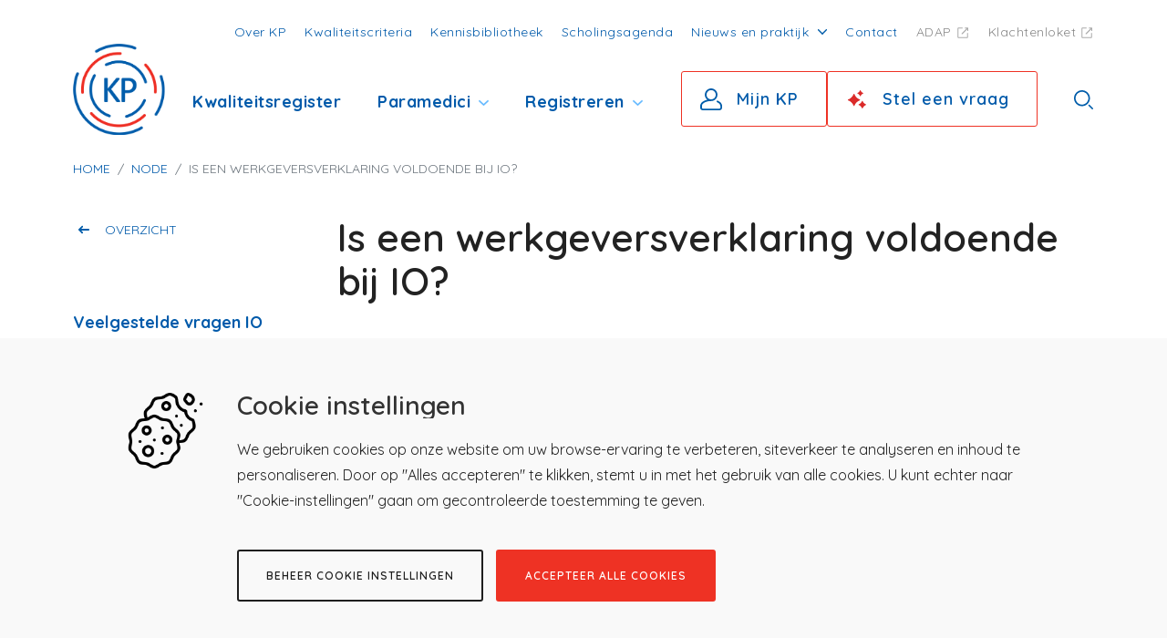

--- FILE ---
content_type: text/html; charset=UTF-8
request_url: https://www.kwaliteitsregisterparamedici.nl/node/279
body_size: 55608
content:
<!DOCTYPE html>
<html lang="nl" dir="ltr" prefix="content: http://purl.org/rss/1.0/modules/content/  dc: http://purl.org/dc/terms/  foaf: http://xmlns.com/foaf/0.1/  og: http://ogp.me/ns#  rdfs: http://www.w3.org/2000/01/rdf-schema#  schema: http://schema.org/  sioc: http://rdfs.org/sioc/ns#  sioct: http://rdfs.org/sioc/types#  skos: http://www.w3.org/2004/02/skos/core#  xsd: http://www.w3.org/2001/XMLSchema# " class="page--node">
  <head>
    <meta charset="utf-8" />
<script>
    window.dataLayer = window.dataLayer || [];
    function gtag(){dataLayer.push(arguments);}
    
    if(localStorage.getItem('consentMode') === null){
        gtag('consent', 'default', {
            'ad_storage': 'denied',
            'analytics_storage': 'denied',
            'personalization_storage': 'denied',
            'functionality_storage': 'denied',
            'security_storage': 'denied',
            'ad_user_data': 'denied',
            'ad_personalization': 'denied'
        });
    } else {
        gtag('consent', 'default', JSON.parse(localStorage.getItem('consentMode')));
    }</script>
<meta name="description" content="Soms maken ziekenhuizen een verklaring waaruit blijkt dat een MBB&#039;er op bepaalde data aan IO heeft deelgenomen. Op deze werkgeversverklaring staat dan de IO-punten. Voor ziekenhuizen die niet met instellingsaccreditatie werken is dat onvoldoende. Onvoldoende omdat KP dan bij een herregistratie geen inzicht heeft gekregen welke verbetermethodieken tijdens de IO-bijeenkomst zijn gebruikt, wat de duur van de overleggen was en of er sprake is geweest van deskundigheidsbevordering." />
<link rel="canonical" href="https://www.kwaliteitsregisterparamedici.nl/node/279" />
<meta property="og:image" content="https://www.kwaliteitsregisterparamedici.nl/sites/default/files/2022-04/211221%C2%A9KwaliteitsregisterParamedici4386.jpg" />
<meta property="og:image:url" content="https://www.kwaliteitsregisterparamedici.nl/sites/default/files/2022-04/211221%C2%A9KwaliteitsregisterParamedici4386.jpg" />
<meta property="og:image:secure_url" content="https://www.kwaliteitsregisterparamedici.nl/sites/default/files/2022-04/211221%C2%A9KwaliteitsregisterParamedici4386.jpg" />
<meta name="Generator" content="Drupal 9 (https://www.drupal.org)" />
<meta name="MobileOptimized" content="width" />
<meta name="HandheldFriendly" content="true" />
<meta name="viewport" content="width=device-width, initial-scale=1.0" />
<script type="application/ld+json">{
          "@context": "https://schema.org",
          "@type": "BreadcrumbList",
          "itemListElement": [{
            "@type": "ListItem",
            "position": "1",
            "name": "Home",
            "item": "https://www.kwaliteitsregisterparamedici.nl/"
          },{
            "@type": "ListItem",
            "position": "2",
            "name": "Node",
            "item": "https://www.kwaliteitsregisterparamedici.nl/node"
          }]}</script>
<link rel="icon" href="/themes/kwaliteitsregister/favicon.ico" type="image/vnd.microsoft.icon" />

    <title>Is een werkgeversverklaring voldoende bij IO? | Kwaliteitsregister Paramedici</title>
    <link rel="stylesheet" media="all" href="/sites/default/files/css/css_F175TQWDFWe9hB_UHM883WxZEUG4zmF7aNue8GumwvU.css" />
<link rel="stylesheet" media="all" href="/sites/default/files/css/css_DizzIq5EvSy6KXaIiFEY4jRuCNarnMx7Iqxi2p3RBY8.css" />

    
  </head>
  <body class="path-node page-node-type-knowledge-article">
        <a href="#main-content" class="visually-hidden focusable skip-link">
      Overslaan en naar de inhoud gaan
    </a>
    <noscript><iframe src="https://www.googletagmanager.com/ns.html?id=GTM-TP38J85"
                  height="0" width="0" style="display:none;visibility:hidden"></iframe></noscript>

      <div class="dialog-off-canvas-main-canvas" data-off-canvas-main-canvas>
    <div class="layout-container">
	<header class="main" role="banner">
		<div class="container">
			<div class="top-nav">
				  <div class="region region-top-nav">
    <nav role="navigation" aria-labelledby="block-topmenu-menu" id="block-topmenu">
            
  <h3 class="block__title visually-hidden" id="block-topmenu-menu">Top menu</h3>
  

        
        <ul class="menu">
                  <li class="menu-item">
        <a href="/over-kp" data-drupal-link-system-path="node/428">Over KP</a>
              </li>
                <li class="menu-item">
        <a href="/kwaliteitscriteria" data-drupal-link-system-path="kwaliteitscriteria">Kwaliteitscriteria</a>
              </li>
                <li class="menu-item">
        <a href="/kennisbibliotheek" data-drupal-link-system-path="node/12">Kennisbibliotheek</a>
              </li>
                <li class="menu-item">
        <a href="/scholingsagenda/427/schooling" data-drupal-link-system-path="scholingsagenda/427/schooling">Scholingsagenda</a>
              </li>
                <li class="menu-item menu-item--expanded">
        <a href="" class="toggle-news-submenu">Nieuws en praktijk</a>
                            <ul class="menu">
                    <li class="menu-item">
        <a href="/nieuws" data-drupal-link-system-path="node/90">Nieuws</a>
              </li>
                <li class="menu-item">
        <a href="/verhalen" data-drupal-link-system-path="verhalen">Verhalen uit &#039;t vak</a>
              </li>
      </ul>
    
              </li>
                <li class="menu-item">
        <a href="/contact-0" data-drupal-link-system-path="node/131">Contact</a>
              </li>
                <li class="menu-item">
        <a href="http://adap.nl/" class="external-link" target="_blank">ADAP</a>
              </li>
                <li class="menu-item">
        <a href="http://klachtenloketparamedici.nl/" class="external-link" target="_blank">Klachtenloket</a>
              </li>
      </ul>
    


  </nav>

  </div>

			</div>
			<div class="main-nav">
				<div class="col-branding ">
					  <div class="region region-nav-branding">
    <div id="block-brandingvandewebsite" class="block block--system block--system-branding-block">
  
    
        <a class="logo" href="/" rel="home">
      <img src="/themes/kwaliteitsregister/logo.svg" alt="Home" />
    </a>
      
</div>

  </div>

				</div>
				<div class="col-menu">
					  <div class="region region-nav-main">
    <nav role="navigation" aria-labelledby="block-kwaliteitsregister-main-menu-menu" id="block-kwaliteitsregister-main-menu">
            
  <h3 class="block__title visually-hidden" id="block-kwaliteitsregister-main-menu-menu">Hoofdnavigatie</h3>
  

        
        <ul class="menu">
                  <li class="menu-item">
        <a href="/kwaliteitsregister" data-drupal-link-system-path="kwaliteitsregister">Kwaliteitsregister</a>
              </li>
                <li class="menu-item">
        <a href="" class="toggle-submenu">Paramedici</a>
              </li>
                <li class="menu-item">
        <a href="/kwaliteitsregistratie-voor-paramedici" class="toggle-submenu" data-drupal-link-system-path="node/51">Registreren</a>
              </li>
      </ul>
    


  </nav>

  </div>

				</div>
				<div class="col--additional">
					
					<div class="header-button">
													<style>
  div.flex {
    display: flex;
  }
  div.justify-between {
    justify-content: space-between;
  }
  div.items-center {
    align-items: center;
  }
  div.gap-6 {
    gap: 24px;
  }

  .header-btn.mt-0 {
    margin-top: 0 !important;
  }
  span#desktop,
  span#mobile {
    border: 1px solid #ee3224;
    background-image: url("[data-uri]") !important;
  }

  div#eloquent-trigger span#mobile {
    display: none;
  }

  @media (max-width: 768px) {
    div#eloquent-trigger span#desktop {
      display: none;
    }
    div#eloquent-trigger span#mobile {
      border: none;
      display: block;
    }
  }
</style>
<script
  src="https://eloquent.chat/api/snippet?domain-identifier=SLsKuaJDRc4aqmkH"
  defer
></script>
<div class="flex justify-between items-center gap-6">
  <div class="header-button">
    <a href="https://www.kwaliteitsregisterparamedici.nl/mijn-kp/login" class="button header-btn mt-0">Mijn KP</a>
      </div>

  <div id="eloquent-trigger" class="eloquent-trigger header-button">
    <span id="desktop" class="button header-btn mt-0">Stel een vraag</span>
    <span id="mobile" class="button header-btn mt-0">Vraag AI</span>
  </div>
  <div class="hamburger hamburger--squeeze">
    <div class="hamburger-box">
      <div class="hamburger-inner"></div>
    </div>
  </div>
  <a href="/node/12" class="button search-btn"></a>
</div>

													</div>

						<div class="search"></div>
					</div>
				</div>
			</div>
																<div class="submenu-wrapper submenu-item paramedici" data-name="paramedici">
						<div class="container">
							<div class="mobile-go-back">Terug</div>
							<div class="row">
								<div class="col-md-3"></div>
								<div class="col-md-2">
									  <div class="region region-submenu">
    <nav role="navigation" aria-labelledby="block-paramedici-menu" id="block-paramedici">
            
  <h3 class="block__title visually-hidden" id="block-paramedici-menu">Paramedici</h3>
  

        

  <ul data-region="submenu" class="menu menu-level-0">
      
    <li class="menu-item">
      <a href="/beroep/dietist" data-drupal-link-system-path="node/18">Diëtist</a>
                    
  
  <div class="menu_link_content menu-link-contentparamedici view-mode-default menu-dropdown menu-dropdown-0 menu-type-default">
              
            <div class="field field--field-image field--type-entity-reference field--entity-menu-link-content field--label-hidden field__item"><article class="media media--type-image media--view-mode-default">
  
      
  <div class="field field--field-media-image field--type-image field--entity-media field--label-visually_hidden">
    <div class="field__label visually-hidden">Image</div>
              <div class="field__item">  <img loading="lazy" src="/sites/default/files/styles/large/public/2022-03/211206%C2%A9KwaliteitsregisterParamedici2420_uitsnede_1.jpg?itok=mkQqRjb8" width="480" height="252" alt="KP_dietist_aanwijzen_scherm" typeof="foaf:Image" />


</div>
          </div>

  </article>
</div>
      
      </div>



          </li>
      
    <li class="menu-item">
      <a href="/beroep/ergotherapeut" data-drupal-link-system-path="node/375">Ergotherapeut</a>
                    
  
  <div class="menu_link_content menu-link-contentparamedici view-mode-default menu-dropdown menu-dropdown-0 menu-type-default">
              
            <div class="field field--field-image field--type-entity-reference field--entity-menu-link-content field--label-hidden field__item"><article class="media media--type-image media--view-mode-default">
  
      
  <div class="field field--field-media-image field--type-image field--entity-media field--label-visually_hidden">
    <div class="field__label visually-hidden">Image</div>
              <div class="field__item">  <img loading="lazy" src="/sites/default/files/styles/large/public/2022-03/211208%C2%A9KwaliteitsregisterParamedici2714_uitsnede_1.jpg?itok=2GyR0wIw" width="480" height="271" alt="KP_ergotherapeut small" typeof="foaf:Image" />


</div>
          </div>

  </article>
</div>
      
      </div>



          </li>
      
    <li class="menu-item">
      <a href="/beroep/huidtherapeut" data-drupal-link-system-path="node/22">Huidtherapeut</a>
                    
  
  <div class="menu_link_content menu-link-contentparamedici view-mode-default menu-dropdown menu-dropdown-0 menu-type-default">
              
            <div class="field field--field-image field--type-entity-reference field--entity-menu-link-content field--label-hidden field__item"><article class="media media--type-image media--view-mode-default">
  
      
  <div class="field field--field-media-image field--type-image field--entity-media field--label-visually_hidden">
    <div class="field__label visually-hidden">Image</div>
              <div class="field__item">  <img loading="lazy" src="/sites/default/files/styles/large/public/2022-03/211213%C2%A9KwaliteitsregisterParamedici3118.jpg?itok=Dwy5tAw0" width="480" height="320" alt="huidtherapeut" typeof="foaf:Image" />


</div>
          </div>

  </article>
</div>
      
      </div>



          </li>
      
    <li class="menu-item">
      <a href="/beroep/logopedist" data-drupal-link-system-path="node/24">Logopedist</a>
                    
  
  <div class="menu_link_content menu-link-contentparamedici view-mode-default menu-dropdown menu-dropdown-0 menu-type-default">
              
            <div class="field field--field-image field--type-entity-reference field--entity-menu-link-content field--label-hidden field__item"><article class="media media--type-image media--view-mode-default">
  
      
  <div class="field field--field-media-image field--type-image field--entity-media field--label-visually_hidden">
    <div class="field__label visually-hidden">Image</div>
              <div class="field__item">  <img loading="lazy" src="/sites/default/files/styles/large/public/2022-03/211220%C2%A9KwaliteitsregisterParamedici4006.jpg?itok=8zZR2ZIN" width="480" height="320" alt="logopedist foto" typeof="foaf:Image" />


</div>
          </div>

  </article>
</div>
      
      </div>



          </li>
      
    <li class="menu-item">
      <a href="/beroep/mbber" data-drupal-link-system-path="node/27">MBB&#039;er</a>
                    
  
  <div class="menu_link_content menu-link-contentparamedici view-mode-default menu-dropdown menu-dropdown-0 menu-type-default">
              
            <div class="field field--field-image field--type-entity-reference field--entity-menu-link-content field--label-hidden field__item"><article class="media media--type-image media--view-mode-default">
  
      
  <div class="field field--field-media-image field--type-image field--entity-media field--label-visually_hidden">
    <div class="field__label visually-hidden">Image</div>
              <div class="field__item">  <img loading="lazy" src="/sites/default/files/styles/large/public/2022-03/211218%C2%A9KwaliteitsregisterParamedici3673_0.jpg?itok=W5ydpYHD" width="480" height="320" alt="KP_MBB_scan" typeof="foaf:Image" />


</div>
          </div>

  </article>
</div>
      
      </div>



          </li>
      
    <li class="menu-item">
      <a href="/beroep/oefentherapeut" data-drupal-link-system-path="node/30">Oefentherapeut</a>
                    
  
  <div class="menu_link_content menu-link-contentparamedici view-mode-default menu-dropdown menu-dropdown-0 menu-type-default">
              
            <div class="field field--field-image field--type-entity-reference field--entity-menu-link-content field--label-hidden field__item"><article class="media media--type-image media--view-mode-default">
  
      
  <div class="field field--field-media-image field--type-image field--entity-media field--label-visually_hidden">
    <div class="field__label visually-hidden">Image</div>
              <div class="field__item">  <img loading="lazy" src="/sites/default/files/styles/large/public/2022-03/220106%C2%A9KwaliteitsregisterParamedici5464%20uitsnede2_1.jpg?itok=B9OyTBXy" width="480" height="248" alt="KP_oefentherapeut_spiegel" typeof="foaf:Image" />


</div>
          </div>

  </article>
</div>
      
      </div>



          </li>
      
    <li class="menu-item">
      <a href="/beroep/optometrist" data-drupal-link-system-path="node/32">Optometrist</a>
                    
  
  <div class="menu_link_content menu-link-contentparamedici view-mode-default menu-dropdown menu-dropdown-0 menu-type-default">
              
            <div class="field field--field-image field--type-entity-reference field--entity-menu-link-content field--label-hidden field__item"><article class="media media--type-image media--view-mode-default">
  
      
  <div class="field field--field-media-image field--type-image field--entity-media field--label-visually_hidden">
    <div class="field__label visually-hidden">Image</div>
              <div class="field__item">  <img loading="lazy" src="/sites/default/files/styles/large/public/2022-03/211222%C2%A9KwaliteitsregisterParamedici4924_0.jpg?itok=VBd1CVP3" width="480" height="320" alt="foto optometrist" typeof="foaf:Image" />


</div>
          </div>

  </article>
</div>
      
      </div>



          </li>
      
    <li class="menu-item">
      <a href="/beroep/orthoptist" data-drupal-link-system-path="node/34">Orthoptist</a>
                    
  
  <div class="menu_link_content menu-link-contentparamedici view-mode-default menu-dropdown menu-dropdown-0 menu-type-default">
              
            <div class="field field--field-image field--type-entity-reference field--entity-menu-link-content field--label-hidden field__item"><article class="media media--type-image media--view-mode-default">
  
      
  <div class="field field--field-media-image field--type-image field--entity-media field--label-visually_hidden">
    <div class="field__label visually-hidden">Image</div>
              <div class="field__item">  <img loading="lazy" src="/sites/default/files/styles/large/public/2022-03/211224%C2%A9KwaliteitsregisterParamedici5168_uitsnede_0.jpg?itok=idIC6gUS" width="480" height="296" alt="KP_orthopthist_vera_pleister" typeof="foaf:Image" />


</div>
          </div>

  </article>
</div>
      
      </div>



          </li>
      
    <li class="menu-item">
      <a href="/beroep/podotherapeut" data-drupal-link-system-path="node/36">Podotherapeut</a>
                    
  
  <div class="menu_link_content menu-link-contentparamedici view-mode-default menu-dropdown menu-dropdown-0 menu-type-default">
              
            <div class="field field--field-image field--type-entity-reference field--entity-menu-link-content field--label-hidden field__item"><article class="media media--type-image media--view-mode-default">
  
      
  <div class="field field--field-media-image field--type-image field--entity-media field--label-visually_hidden">
    <div class="field__label visually-hidden">Image</div>
              <div class="field__item">  <img loading="lazy" src="/sites/default/files/styles/large/public/2022-03/211214%C2%A9KwaliteitsregisterParamedici3460_uitsnede.jpg?itok=0WqMdawL" width="480" height="299" alt="KP_podotherapeut" typeof="foaf:Image" />


</div>
          </div>

  </article>
</div>
      
      </div>



          </li>
    </ul>


  </nav>

  </div>

								</div>
								<div class="col-md-4">
									<div class="submenu-image" style="background-image: url();"></div>
								</div>
							</div>
						</div>
					</div>
																				<div class="submenu-wrapper submenu-item registreren" data-name="registreren">
						<div class="container">
							<div class="mobile-go-back">Terug</div>
							<div class="row">
								<div class="col-md-3"></div>
								<div class="col-md-2">
									  <div class="region region-submenu">
    <nav role="navigation" aria-labelledby="block-registreren-menu" id="block-registreren">
            
  <h3 class="block__title visually-hidden" id="block-registreren-menu">Registreren</h3>
  

        
        <ul class="menu">
                  <li class="menu-item">
        <a href="/kwaliteitsregistratie-voor-paramedici" data-drupal-link-system-path="node/51">Registreren</a>
              </li>
                <li class="menu-item">
        <a href="/node/59" data-drupal-link-system-path="node/59">Initiële registratie</a>
              </li>
                <li class="menu-item">
        <a href="/node/68" data-drupal-link-system-path="node/68">Herregistratie</a>
              </li>
                <li class="menu-item">
        <a href="/herintrederregeling" data-drupal-link-system-path="node/265">Herintrederregeling</a>
              </li>
                <li class="menu-item">
        <a href="/uitstelregeling" data-drupal-link-system-path="node/266">Uitstelregeling</a>
              </li>
      </ul>
    


  </nav>

  </div>

								</div>
								<div class="col-md-4">
									<div class="submenu-image" style="background-image: url();"></div>
								</div>
							</div>
						</div>
					</div>
																																											<div class="submenu-wrapper">
				<div class="container">
					<div class="mobile-go-back">Terug</div>
					<div class="row">
						<div class="col-md-3"></div>
						<div class="col-md-2">
							  <div class="region region-submenu">
    <nav role="navigation" aria-labelledby="block-paramedici-menu" id="block-paramedici">
            
  <h3 class="block__title visually-hidden" id="block-paramedici-menu">Paramedici</h3>
  

        

  <ul data-region="submenu" class="menu menu-level-0">
      
    <li class="menu-item">
      <a href="/beroep/dietist" data-drupal-link-system-path="node/18">Diëtist</a>
                    
  
  <div class="menu_link_content menu-link-contentparamedici view-mode-default menu-dropdown menu-dropdown-0 menu-type-default">
              
            <div class="field field--field-image field--type-entity-reference field--entity-menu-link-content field--label-hidden field__item"><article class="media media--type-image media--view-mode-default">
  
      
  <div class="field field--field-media-image field--type-image field--entity-media field--label-visually_hidden">
    <div class="field__label visually-hidden">Image</div>
              <div class="field__item">  <img loading="lazy" src="/sites/default/files/styles/large/public/2022-03/211206%C2%A9KwaliteitsregisterParamedici2420_uitsnede_1.jpg?itok=mkQqRjb8" width="480" height="252" alt="KP_dietist_aanwijzen_scherm" typeof="foaf:Image" />


</div>
          </div>

  </article>
</div>
      
      </div>



          </li>
      
    <li class="menu-item">
      <a href="/beroep/ergotherapeut" data-drupal-link-system-path="node/375">Ergotherapeut</a>
                    
  
  <div class="menu_link_content menu-link-contentparamedici view-mode-default menu-dropdown menu-dropdown-0 menu-type-default">
              
            <div class="field field--field-image field--type-entity-reference field--entity-menu-link-content field--label-hidden field__item"><article class="media media--type-image media--view-mode-default">
  
      
  <div class="field field--field-media-image field--type-image field--entity-media field--label-visually_hidden">
    <div class="field__label visually-hidden">Image</div>
              <div class="field__item">  <img loading="lazy" src="/sites/default/files/styles/large/public/2022-03/211208%C2%A9KwaliteitsregisterParamedici2714_uitsnede_1.jpg?itok=2GyR0wIw" width="480" height="271" alt="KP_ergotherapeut small" typeof="foaf:Image" />


</div>
          </div>

  </article>
</div>
      
      </div>



          </li>
      
    <li class="menu-item">
      <a href="/beroep/huidtherapeut" data-drupal-link-system-path="node/22">Huidtherapeut</a>
                    
  
  <div class="menu_link_content menu-link-contentparamedici view-mode-default menu-dropdown menu-dropdown-0 menu-type-default">
              
            <div class="field field--field-image field--type-entity-reference field--entity-menu-link-content field--label-hidden field__item"><article class="media media--type-image media--view-mode-default">
  
      
  <div class="field field--field-media-image field--type-image field--entity-media field--label-visually_hidden">
    <div class="field__label visually-hidden">Image</div>
              <div class="field__item">  <img loading="lazy" src="/sites/default/files/styles/large/public/2022-03/211213%C2%A9KwaliteitsregisterParamedici3118.jpg?itok=Dwy5tAw0" width="480" height="320" alt="huidtherapeut" typeof="foaf:Image" />


</div>
          </div>

  </article>
</div>
      
      </div>



          </li>
      
    <li class="menu-item">
      <a href="/beroep/logopedist" data-drupal-link-system-path="node/24">Logopedist</a>
                    
  
  <div class="menu_link_content menu-link-contentparamedici view-mode-default menu-dropdown menu-dropdown-0 menu-type-default">
              
            <div class="field field--field-image field--type-entity-reference field--entity-menu-link-content field--label-hidden field__item"><article class="media media--type-image media--view-mode-default">
  
      
  <div class="field field--field-media-image field--type-image field--entity-media field--label-visually_hidden">
    <div class="field__label visually-hidden">Image</div>
              <div class="field__item">  <img loading="lazy" src="/sites/default/files/styles/large/public/2022-03/211220%C2%A9KwaliteitsregisterParamedici4006.jpg?itok=8zZR2ZIN" width="480" height="320" alt="logopedist foto" typeof="foaf:Image" />


</div>
          </div>

  </article>
</div>
      
      </div>



          </li>
      
    <li class="menu-item">
      <a href="/beroep/mbber" data-drupal-link-system-path="node/27">MBB&#039;er</a>
                    
  
  <div class="menu_link_content menu-link-contentparamedici view-mode-default menu-dropdown menu-dropdown-0 menu-type-default">
              
            <div class="field field--field-image field--type-entity-reference field--entity-menu-link-content field--label-hidden field__item"><article class="media media--type-image media--view-mode-default">
  
      
  <div class="field field--field-media-image field--type-image field--entity-media field--label-visually_hidden">
    <div class="field__label visually-hidden">Image</div>
              <div class="field__item">  <img loading="lazy" src="/sites/default/files/styles/large/public/2022-03/211218%C2%A9KwaliteitsregisterParamedici3673_0.jpg?itok=W5ydpYHD" width="480" height="320" alt="KP_MBB_scan" typeof="foaf:Image" />


</div>
          </div>

  </article>
</div>
      
      </div>



          </li>
      
    <li class="menu-item">
      <a href="/beroep/oefentherapeut" data-drupal-link-system-path="node/30">Oefentherapeut</a>
                    
  
  <div class="menu_link_content menu-link-contentparamedici view-mode-default menu-dropdown menu-dropdown-0 menu-type-default">
              
            <div class="field field--field-image field--type-entity-reference field--entity-menu-link-content field--label-hidden field__item"><article class="media media--type-image media--view-mode-default">
  
      
  <div class="field field--field-media-image field--type-image field--entity-media field--label-visually_hidden">
    <div class="field__label visually-hidden">Image</div>
              <div class="field__item">  <img loading="lazy" src="/sites/default/files/styles/large/public/2022-03/220106%C2%A9KwaliteitsregisterParamedici5464%20uitsnede2_1.jpg?itok=B9OyTBXy" width="480" height="248" alt="KP_oefentherapeut_spiegel" typeof="foaf:Image" />


</div>
          </div>

  </article>
</div>
      
      </div>



          </li>
      
    <li class="menu-item">
      <a href="/beroep/optometrist" data-drupal-link-system-path="node/32">Optometrist</a>
                    
  
  <div class="menu_link_content menu-link-contentparamedici view-mode-default menu-dropdown menu-dropdown-0 menu-type-default">
              
            <div class="field field--field-image field--type-entity-reference field--entity-menu-link-content field--label-hidden field__item"><article class="media media--type-image media--view-mode-default">
  
      
  <div class="field field--field-media-image field--type-image field--entity-media field--label-visually_hidden">
    <div class="field__label visually-hidden">Image</div>
              <div class="field__item">  <img loading="lazy" src="/sites/default/files/styles/large/public/2022-03/211222%C2%A9KwaliteitsregisterParamedici4924_0.jpg?itok=VBd1CVP3" width="480" height="320" alt="foto optometrist" typeof="foaf:Image" />


</div>
          </div>

  </article>
</div>
      
      </div>



          </li>
      
    <li class="menu-item">
      <a href="/beroep/orthoptist" data-drupal-link-system-path="node/34">Orthoptist</a>
                    
  
  <div class="menu_link_content menu-link-contentparamedici view-mode-default menu-dropdown menu-dropdown-0 menu-type-default">
              
            <div class="field field--field-image field--type-entity-reference field--entity-menu-link-content field--label-hidden field__item"><article class="media media--type-image media--view-mode-default">
  
      
  <div class="field field--field-media-image field--type-image field--entity-media field--label-visually_hidden">
    <div class="field__label visually-hidden">Image</div>
              <div class="field__item">  <img loading="lazy" src="/sites/default/files/styles/large/public/2022-03/211224%C2%A9KwaliteitsregisterParamedici5168_uitsnede_0.jpg?itok=idIC6gUS" width="480" height="296" alt="KP_orthopthist_vera_pleister" typeof="foaf:Image" />


</div>
          </div>

  </article>
</div>
      
      </div>



          </li>
      
    <li class="menu-item">
      <a href="/beroep/podotherapeut" data-drupal-link-system-path="node/36">Podotherapeut</a>
                    
  
  <div class="menu_link_content menu-link-contentparamedici view-mode-default menu-dropdown menu-dropdown-0 menu-type-default">
              
            <div class="field field--field-image field--type-entity-reference field--entity-menu-link-content field--label-hidden field__item"><article class="media media--type-image media--view-mode-default">
  
      
  <div class="field field--field-media-image field--type-image field--entity-media field--label-visually_hidden">
    <div class="field__label visually-hidden">Image</div>
              <div class="field__item">  <img loading="lazy" src="/sites/default/files/styles/large/public/2022-03/211214%C2%A9KwaliteitsregisterParamedici3460_uitsnede.jpg?itok=0WqMdawL" width="480" height="299" alt="KP_podotherapeut" typeof="foaf:Image" />


</div>
          </div>

  </article>
</div>
      
      </div>



          </li>
    </ul>


  </nav>
<nav role="navigation" aria-labelledby="block-registreren-menu" id="block-registreren">
            
  <h3 class="block__title visually-hidden" id="block-registreren-menu">Registreren</h3>
  

        
        <ul class="menu">
                  <li class="menu-item">
        <a href="/kwaliteitsregistratie-voor-paramedici" data-drupal-link-system-path="node/51">Registreren</a>
              </li>
                <li class="menu-item">
        <a href="/node/59" data-drupal-link-system-path="node/59">Initiële registratie</a>
              </li>
                <li class="menu-item">
        <a href="/node/68" data-drupal-link-system-path="node/68">Herregistratie</a>
              </li>
                <li class="menu-item">
        <a href="/herintrederregeling" data-drupal-link-system-path="node/265">Herintrederregeling</a>
              </li>
                <li class="menu-item">
        <a href="/uitstelregeling" data-drupal-link-system-path="node/266">Uitstelregeling</a>
              </li>
      </ul>
    


  </nav>

  </div>

						</div>
						<div class="col-md-4">
							<div class="submenu-image" style="background-image: url();"></div>
						</div>
					</div>
				</div>
			</div>
			<div class="mobile-submenu">
				<div class="mobile-main-nav">
					  <div class="region region-nav-main">
    <nav role="navigation" aria-labelledby="block-kwaliteitsregister-main-menu-menu" id="block-kwaliteitsregister-main-menu">
            
  <h3 class="block__title visually-hidden" id="block-kwaliteitsregister-main-menu-menu">Hoofdnavigatie</h3>
  

        
        <ul class="menu">
                  <li class="menu-item">
        <a href="/kwaliteitsregister" data-drupal-link-system-path="kwaliteitsregister">Kwaliteitsregister</a>
              </li>
                <li class="menu-item">
        <a href="" class="toggle-submenu">Paramedici</a>
              </li>
                <li class="menu-item">
        <a href="/kwaliteitsregistratie-voor-paramedici" class="toggle-submenu" data-drupal-link-system-path="node/51">Registreren</a>
              </li>
      </ul>
    


  </nav>

  </div>

				</div>
				<div class="mobile-top-nav">
					  <div class="region region-top-nav">
    <nav role="navigation" aria-labelledby="block-topmenu-menu" id="block-topmenu">
            
  <h3 class="block__title visually-hidden" id="block-topmenu-menu">Top menu</h3>
  

        
        <ul class="menu">
                  <li class="menu-item">
        <a href="/over-kp" data-drupal-link-system-path="node/428">Over KP</a>
              </li>
                <li class="menu-item">
        <a href="/kwaliteitscriteria" data-drupal-link-system-path="kwaliteitscriteria">Kwaliteitscriteria</a>
              </li>
                <li class="menu-item">
        <a href="/kennisbibliotheek" data-drupal-link-system-path="node/12">Kennisbibliotheek</a>
              </li>
                <li class="menu-item">
        <a href="/scholingsagenda/427/schooling" data-drupal-link-system-path="scholingsagenda/427/schooling">Scholingsagenda</a>
              </li>
                <li class="menu-item menu-item--expanded">
        <a href="" class="toggle-news-submenu">Nieuws en praktijk</a>
                            <ul class="menu">
                    <li class="menu-item">
        <a href="/nieuws" data-drupal-link-system-path="node/90">Nieuws</a>
              </li>
                <li class="menu-item">
        <a href="/verhalen" data-drupal-link-system-path="verhalen">Verhalen uit &#039;t vak</a>
              </li>
      </ul>
    
              </li>
                <li class="menu-item">
        <a href="/contact-0" data-drupal-link-system-path="node/131">Contact</a>
              </li>
                <li class="menu-item">
        <a href="http://adap.nl/" class="external-link" target="_blank">ADAP</a>
              </li>
                <li class="menu-item">
        <a href="http://klachtenloketparamedici.nl/" class="external-link" target="_blank">Klachtenloket</a>
              </li>
      </ul>
    


  </nav>

  </div>

				</div>

			</div>
		</header>

		<div class="page-overlay"></div>
					  <div class="region region-breadcrumb">
    <div id="block-kwaliteitsregister-breadcrumbs" class="block block--system block--system-breadcrumb-block">
  
    
        <div class="container">
    <nav role="navigation" aria-label="breadcrumb" aria-labelledby="system-breadcrumb">
      <h2 id="system-breadcrumb" class="visually-hidden">Kruimelpad</h2>
      <ol class="breadcrumb">
                        <li class="breadcrumb-item">
            <a href="/">Home</a>
          </li>
                                <li class="breadcrumb-item">
            <a href="https://www.kwaliteitsregisterparamedici.nl/node">Node</a>
          </li>
                                <li class="breadcrumb-item active" aria-current="page">
            Is een werkgeversverklaring voldoende bij IO?
          </li>
                    </ol>
    </nav>
  </div>

  </div>

  </div>

		
		  <div class="region region-highlighted">
    <div data-drupal-messages-fallback class="hidden"></div>

  </div>

		

		<main role="main" id="swup" class="page-transition">
			<a id="main-content" tabindex="-1"></a>
			
			<div class="layout-content">
				  <div class="region region-content">
    <div id="block-primaireinhoudvandepagina" class="block block--system block--system-main-block">
  
    
      
<article data-history-node-id="279" role="article" about="/node/279" class="node container node--type-knowledge-article node--promoted node--view-mode-full">
  <div class="row">
    <div class="col-md-3">
      <div class="sidebar">
        <div class="button__wrapper">
          <a href="/kennisbibliotheek" class="button--arrow--left">Overzicht</a>
        </div>
        <div class="sidebar--title">
          
      <div class="field field--field-category field--type-entity-reference field--entity-node field--label-hidden field__items">
              <div class="field__item"><a href="/taxonomy/term/453" hreflang="nl">Veelgestelde vragen IO MBB</a></div>
          </div>
  
        </div>
        <div class="sidebar--list">
          <ul>
                          <li><a class="" href=" /node/269">Wat is IO?</a></li>
                          <li><a class="" href=" /node/270">Welke verbetermethoden zijn er?</a></li>
                          <li><a class="" href=" /node/271">Hoeveel punten krijg ik voor IO?</a></li>
                          <li><a class="" href=" /node/272">Welke CanMeds competenties gelden bij IO?</a></li>
                          <li><a class="" href=" /node/274">Wat laat ik bij herregistratie zien voor IO?</a></li>
                          <li><a class="" href=" /node/275">Wat als ik niets laat zien over IO?</a></li>
                          <li><a class="" href=" /node/276">Beoordeelt KP strenger dan eerst?</a></li>
                          <li><a class="" href=" /node/277">Waarom stuurt KP verzoeken tot herregistratie retour?</a></li>
                          <li><a class="" href=" /node/278"> Kan ik ook een format gebruiken voor IO?</a></li>
                          <li><a class="active" href=" /node/279">Is een werkgeversverklaring voldoende bij IO?</a></li>
                          <li><a class="" href=" /node/280">Is Kwaliteitsvisitatie voldoende om IO aan te tonen?</a></li>
                          <li><a class="" href=" /node/281">Is IO wel AVG-proof?</a></li>
                          <li><a class="" href=" /node/282">Kan IO ook geaccrediteerd zijn?</a></li>
                          <li><a class="" href=" /node/337">Kan ik de notulen van IO geanonimiseerd aanleveren?</a></li>
                      </ul>
        </div>
      </div>
    </div>
    <div class="node__content col-md">
      
            <h1><span>Is een werkgeversverklaring voldoende bij IO?</span>
</h1>
      
      
            <div class="field field--body field--type-text-with-summary field--entity-node field--label-hidden field__item"><p>Soms maken ziekenhuizen een verklaring waaruit blijkt dat een MBB'er op bepaalde data aan IO heeft deelgenomen. Op deze werkgeversverklaring staat dan de IO-punten. Voor ziekenhuizen die niet met instellingsaccreditatie werken is dat onvoldoende. Onvoldoende omdat KP dan bij een herregistratie geen inzicht heeft gekregen welke verbetermethodieken tijdens de IO-bijeenkomst zijn gebruikt, wat de duur van de overleggen was en of er sprake is geweest van deskundigheidsbevordering.</p></div>
      
    </div>
  </div>
</article>

  </div>

<div id="block-schrijfjeinvoordenieuwsbrief" class="block block--subscribe block--block-content block--block-contentdc7090bd-d4c9-44e5-8a71-8ce251a532ff">
  <div class="container text-">
    <div class="block-wrapper">
      <div class="row">
        <div class="col-md-3">
          
            <div class="field field--field-image field--type-entity-reference field--entity-block-content field--label-hidden field__item"><article class="media media--type-image media--view-mode-default">
  
      
  <div class="field field--field-media-image field--type-image field--entity-media field--label-visually_hidden">
    <div class="field__label visually-hidden">Image</div>
              <div class="field__item">  <img loading="lazy" src="/sites/default/files/styles/large/public/2023-11/Esmee%20aanwijzen%20vrijstaand%20uitsnede_0.png?itok=HzfvfwhF" width="246" height="480" alt="Esmee" typeof="foaf:Image" />


</div>
          </div>

  </article>
</div>
      
        </div>
        <div class="col-lg-6 col-md-8 ">
          
                      <h4 class="block__title">Schrijf je in voor de nieuwsbrief!</h4>
                    
          <div id="mc_embed_signup">
            <form action="https://kwaliteitsregisterparamedici.us19.list-manage.com/subscribe/post?u=c9421522e9b2b193e0182ce73&amp;id=186272d4fd" method="post" id="mc-embedded-subscribe-form" name="mc-embedded-subscribe-form" class="validate" target="_blank" novalidate>
              <div id="mc_embed_signup_scroll">
                <div class="mc-field-group form-item form-item-select">
                  <label for="mce-MMERGE20">Beroepsgroep </label>
                  <select name="MMERGE20" class="form-control" id="mce-MMERGE20">
                    <option value=""></option>
                    <option value="Diëtist">Diëtist</option>
                    <option value="Ergotherapeut">Ergotherapeut</option>
                    <option value="Huidtherapeut">Huidtherapeut</option>
                    <option value="Logopedist">Logopedist</option>
                    <option value="MBB'er">MBB'er</option>
                    <option value="Oefentherapeut">Oefentherapeut</option>
                    <option value="Optometrist">Optometrist</option>
                    <option value="Orthoptist">Orthoptist</option>
                    <option value="Podotherapeut">Podotherapeut</option>
                    <option value="Scholingsaanbieder">Scholingsaanbieder</option>
                    <option value="Anders">Anders</option>
                  </select>
                </div>
                <div class="mc-field-group form-item form-item-email">
                  <label for="mce-EMAIL">E-mailadres  <span class="asterisk">*</span>
                  </label>
                  <input type="email" value="" name="EMAIL" class="required email form-control" id="mce-EMAIL">
                </div>
                <div class="mc-field-group form-item form-item-firstname">
                  <label for="mce-FNAME">Voornaam  <span class="asterisk">*</span>
                  </label>
                  <input type="text" value="" name="FNAME" class="required form-control" id="mce-FNAME">
                </div>
                <div class="mc-field-group form-item form-item-lastname">
                  <label for="mce-LNAME">Achternaam  <span class="asterisk">*</span>
                  </label>
                  <input type="text" value="" name="LNAME" class="required form-control" id="mce-LNAME">
                </div>

                <div id="mce-responses" class="clear">
                  <div class="response" id="mce-error-response" style="display:none"></div>
                  <div class="response" id="mce-success-response" style="display:none"></div>
                </div>    <!-- real people should not fill this in and expect good things - do not remove this or risk form bot signups-->
                <div style="position: absolute; left: -5000px;" aria-hidden="true"><input type="text" name="b_c9421522e9b2b193e0182ce73_186272d4fd" tabindex="-1" value=""></div>
                <div class="clear"><input type="submit" value="Inschrijven" name="subscribe" id="mc-embedded-subscribe" class="button button--secondary"></div>
              </div>
            </form>
          </div>
          <script type='text/javascript' src='//s3.amazonaws.com/downloads.mailchimp.com/js/mc-validate.js'></script><script type='text/javascript'>(function($) {window.fnames = new Array(); window.ftypes = new Array();fnames[0]='EMAIL';ftypes[0]='email';fnames[1]='FNAME';ftypes[1]='text';fnames[2]='LNAME';ftypes[2]='text';fnames[20]='MMERGE20';ftypes[20]='dropdown';fnames[3]='ADDRESS';ftypes[3]='address';fnames[4]='PHONE';ftypes[4]='phone';fnames[5]='BIRTHDAY';ftypes[5]='birthday';fnames[6]='REGREG';ftypes[6]='text';fnames[7]='REGSTAT';ftypes[7]='text';fnames[8]='ALGINTPER';ftypes[8]='text';fnames[9]='PERSREG';ftypes[9]='text';fnames[10]='GESLACHT';ftypes[10]='text';fnames[11]='VERENIGING';ftypes[11]='text';fnames[12]='VOORVOEG';ftypes[12]='text';fnames[13]='ACHTERT';ftypes[13]='text';fnames[14]='AANHEFFOR';ftypes[14]='text';fnames[15]='AANHEFINF';ftypes[15]='text';fnames[16]='GEBNAAM';ftypes[16]='text';fnames[17]='MMERGE17';ftypes[17]='text';fnames[18]='INSTID';ftypes[18]='text';fnames[19]='INSTITUUT';ftypes[19]='text';fnames[21]='NAAMCONT';ftypes[21]='text';fnames[22]='TELCONT';ftypes[22]='text';fnames[23]='EMAILCONT';ftypes[23]='text';}(jQuery));var $mcj = jQuery.noConflict(true);</script>
        </div>
      </div>
    </div>
  </div>
</div>
<div id="block-typifyconsentbar" class="block block--typify-consent-mode block--typify-consent-mode-typify-consent-bar">
  
    
      

<div class="typify-consent-bar hidden">
			<style>.typify-consent-bar .button {
 text-transform: uppercase;
font-size: 12px;
}

.typify-consent-bar .button.accept {
  background-color: #EE3224;
border-color: #EE3224 !important;
}</style>
		<div class="container">
		<div class="row">
			<div class="col-md-12">
				<div class="typify-consent-bar-content">
					<div class="bar-title">Cookie instellingen</div>
					<div class="bar-description">We gebruiken cookies op onze website om uw browse-ervaring te verbeteren, siteverkeer te analyseren en inhoud te personaliseren. Door op "Alles accepteren" te klikken, stemt u in met het gebruik van alle cookies. U kunt echter naar "Cookie-instellingen" gaan om gecontroleerde toestemming te geven.</div>
					<div class="typify-content-manage hidden">
						<form class="consent-form">
							<div class="typify-content-manage-item">
								<input type="checkbox" id="essential" name="essential" checked disabled>
								<label class="default" for="essential">Noodzakelijke Cookies
									<span>Essentieel voor het goed functioneren van de site.</span>
								</label>
							</div>

							<div class="typify-content-manage-item">
								<input type="checkbox" id="analytics" name="analytics" checked>
								<label class="active" for="analytics">Analytische Cookies
									<span>Schakel anonieme gegevensverzameling in om ons te helpen onze website te verbeteren.</span>
								</label>
							</div>

							<div class="typify-content-manage-item">
								<input type="checkbox" id="marketing" name="marketing" checked>
								<label class="active" for="marketing">Marketing Cookies
									<span>Sta ons toe uw ervaring te personaliseren en relevante inhoud aan te bieden.</span>
								</label>
							</div>
							<div class="typify-content-manage-item">
								<input type="checkbox" id="social" name="social" checked>
								<label class="active" for="social">Sociale Media Cookies
									<span>Maak het delen van inhoud op sociale mediaplatforms mogelijk.</span>
								</label>
							</div>

						</form>
					</div>
					<div class="typify-consent-bar__actions">
						<a href="#" class="button manage">Beheer cookie instellingen</a>
						<a href="#" class="button changes hidden">Wijzigingen opslaan</a>

						<a href="#" class="button button--primary accept">Accepteer alle cookies</a>
											</div>
				</div>
			</div>
		</div>
	</div>
</div>

  </div>

  </div>

			</div>
					</main>

					<footer role="contentinfo">
				<div class="container">
					<div class="row">
						<div class="col-md-3">
							<div class="col-address">
								<h5>Kwaliteitsregister Paramedici</h5>
								<div class="contact-info-wrapper">
									<div class="address">Maliesingel 39, 3581 BK Utrecht</div>
									<div class="phone">030 - 23 18 225</div>
									<a href="mailto:info@kwaliteitsregisterparamedici.nl" class="email">Stuur een email</a>
								</div>
							</div>
						</div>
						<div class="col-md-5">
							<div class="col-menu">
								<h5>Menu</h5>
								  <div class="region region-footer">
    <nav role="navigation" aria-labelledby="block-voet-menu" id="block-voet">
            
  <h3 class="block__title visually-hidden" id="block-voet-menu">Menu</h3>
  

        
        <ul class="menu">
                  <li class="menu-item">
        <a href="/kwaliteitsregister" data-drupal-link-system-path="kwaliteitsregister">Kwaliteitsregister</a>
              </li>
                <li class="menu-item">
        <a href="/over-kp" data-drupal-link-system-path="node/428">Over KP</a>
              </li>
                <li class="menu-item">
        <a href="/paramedici" data-drupal-link-system-path="paramedici">Paramedici</a>
              </li>
                <li class="menu-item">
        <a href="/nieuws" data-drupal-link-system-path="node/90">Nieuws en praktijk</a>
              </li>
                <li class="menu-item">
        <a href="/kwaliteitsregistratie-voor-paramedici" data-drupal-link-system-path="node/51">Registreren</a>
              </li>
                <li class="menu-item">
        <a href="/kennisbibliotheek" data-drupal-link-system-path="node/12">Kennisbibliotheek</a>
              </li>
                <li class="menu-item">
        <a href="/node/68" data-drupal-link-system-path="node/68">Herregistratie</a>
              </li>
                <li class="menu-item">
        <a href="/contact-0" data-drupal-link-system-path="node/131">Contact</a>
              </li>
      </ul>
    


  </nav>

  </div>

							</div>
						</div>
						<div class="col-md-4">
							<div class="col-app">
								<h5>Download de KP-app!</h5>
								<div>
									<a target="_blank" rel="nofollow" href="https://apps.apple.com/nl/app/kp-app/id1490747655"><img src="/themes/kwaliteitsregister/img/graphics/app-store.png" alt="Download in de App Store"/></a>
								</div>
								<div>
									<a target="_blank" rel="nofollow" href="https://play.google.com/store/apps/details?id=com.xaurum.kpapp"><img src="/themes/kwaliteitsregister/img/graphics/google-play.png" alt="Ontdek het op Google Play"/></a>
								</div>
							</div>
						</div>
					</div>
				</div>
			</footer>
		
					<div class="footer-copyright">
				<div class="container">
					<div class="row">
						<div class="col col-copyright">
							<span class="copyright-text">&copy;
								2026
								-
								Kwaliteitsregister Paramedici</span>
													</div>
						<div class="col col-menu">
							  <div class="region region-footer-copyright">
    <nav role="navigation" aria-labelledby="block-copyrightmenu-menu" id="block-copyrightmenu">
            
  <h3 class="block__title visually-hidden" id="block-copyrightmenu-menu">Copyright menu</h3>
  

        
        <ul class="menu">
                  <li class="menu-item">
        <a href="https://www.kwaliteitsregisterparamedici.nl/sites/default/files/2022-08/20220815_Privacy-enCookieverklaringKP_0.pdf">Privacy &amp; Cookieverklaring</a>
              </li>
                <li class="menu-item">
        <a href="/sites/default/files/2022-08/20220815B10_standaardvoorwaarden-registratie-kwaliteitsregister-paramedici.pdf">Voorwaarden registratie</a>
              </li>
      </ul>
    


  </nav>

  </div>

						</div>
					</div>
				</div>
			</div>
		
	</div>
	
  </div>

    
    <script type="application/json" data-drupal-selector="drupal-settings-json">{"path":{"baseUrl":"\/","scriptPath":null,"pathPrefix":"","currentPath":"node\/279","currentPathIsAdmin":false,"isFront":false,"currentLanguage":"nl"},"pluralDelimiter":"\u0003","suppressDeprecationErrors":true,"gtm":{"tagId":null,"settings":{"data_layer":"dataLayer","include_classes":false,"allowlist_classes":"","blocklist_classes":"","include_environment":false,"environment_id":"","environment_token":""},"tagIds":["GTM-TP38J85"]},"gtag":{"tagId":"G-NGTVTE9T1Q","consentMode":true,"otherIds":[],"events":[],"additionalConfigInfo":[]},"ajaxPageState":{"libraries":"google_tag\/gtag,google_tag\/gtag.ajax,google_tag\/gtm,kwaliteitsregister\/block.subscribe,kwaliteitsregister\/global,kwaliteitsregister\/node.knowledge-article,system\/base,typify_base\/base,typify_base\/bootstrap.grid,typify_base\/bootstrap.reboot,typify_base\/form,typify_base\/swup,typify_base\/uikit,typify_consent_mode\/typify_consent_mode","theme":"kwaliteitsregister","theme_token":null},"ajaxTrustedUrl":[],"user":{"uid":0,"permissionsHash":"6a436315b77373d4cfe9db32ee91e99bffd1922d03fa8378fdf0b04152175077"}}</script>
<script src="/core/assets/vendor/jquery/jquery.min.js?v=3.6.3"></script>
<script src="/core/misc/polyfills/nodelist.foreach.js?v=9.5.11"></script>
<script src="/core/misc/polyfills/element.matches.js?v=9.5.11"></script>
<script src="/core/misc/polyfills/object.assign.js?v=9.5.11"></script>
<script src="/core/assets/vendor/css-escape/css.escape.js?v=1.5.1"></script>
<script src="/core/assets/vendor/es6-promise/es6-promise.auto.min.js?v=4.2.8"></script>
<script src="/core/assets/vendor/once/once.min.js?v=1.0.1"></script>
<script src="/core/assets/vendor/jquery-once/jquery.once.min.js?v=9.5.11"></script>
<script src="/sites/default/files/languages/nl_j2ycVBa3Z9usseaGawflzgFv9W3jIT4sDRbFvZ4sZY0.js?t9o432"></script>
<script src="/core/misc/drupalSettingsLoader.js?v=9.5.11"></script>
<script src="/core/misc/drupal.js?v=9.5.11"></script>
<script src="/core/misc/drupal.init.js?v=9.5.11"></script>
<script src="/core/assets/vendor/tabbable/index.umd.min.js?v=5.3.3"></script>
<script src="/themes/contrib/typify_base/js/base.js?v=1.x"></script>
<script src="/themes/kwaliteitsregister/js/global.js?v=1.x"></script>
<script src="/modules/contrib/google_tag/js/gtm.js?t9o432"></script>
<script src="/modules/contrib/google_tag/js/gtag.js?t9o432"></script>
<script src="/core/misc/progress.js?v=9.5.11"></script>
<script src="/core/misc/jquery.once.bc.js?v=9.5.11"></script>
<script src="/core/assets/vendor/loadjs/loadjs.min.js?v=4.2.0"></script>
<script src="/core/misc/ajax.js?v=9.5.11"></script>
<script src="/core/themes/stable/js/ajax.js?v=9.5.11"></script>
<script src="/modules/contrib/google_tag/js/gtag.ajax.js?t9o432"></script>
<script src="/modules/contrib/typify_consent_mode/js/cookiebar.js?t9o432"></script>

  </body>
</html>


--- FILE ---
content_type: application/javascript
request_url: https://www.kwaliteitsregisterparamedici.nl/themes/kwaliteitsregister/js/global.js?v=1.x
body_size: 3934
content:
(function (Drupal, drupalSettings) {
  (function ($) {
    $(document).ready(function () {
      // Top nav submenu
      $("header .top-nav ul li.menu-item--expanded a.toggle-news-submenu").on(
        "click",
        function (e) {
          e.preventDefault();
          $(this).parent().find("ul").fadeToggle("fast");
        }
      );

      // Hide selector when clicking anywhere but here
      $(document).on("click", function (e) {
        var $target = $(e.target);
        var $selector = $("header .top-nav ul li.menu-item--expanded");

        // If the clicked element is not the selector or its descendant, hide the ul
        if (!$target.is($selector) && !$target.closest($selector).length) {
          $selector.find("ul").fadeOut("fast");
        }
      });

      // Submenu
      $("header .toggle-submenu").on("click", function (e) {
        var lowerName = $(this).text().toLowerCase();

        e.preventDefault();

        //Toggle active class and deactive others
        $(".toggle-submenu").not(e.target).removeClass("is-active");
        e.target.classList.toggle("is-active");

        //Check if there are any active submenus and enable background overlay
        if (!$("header .toggle-submenu.is-active").length) {
          $(".page-overlay").fadeOut("fast");
        } else {
          $(".page-overlay").fadeIn("fast");
        }

        if ($(window).width() > 768) {
          //Slide all other submenus up
          $(".submenu-wrapper")
            .not("." + lowerName)
            .slideUp("fast");

          $(".submenu-wrapper." + lowerName).slideToggle("fast");
        } else {
          $(".submenu-wrapper." + lowerName).slideToggle("fast");
        }
      });

      $("header .submenu-wrapper .region nav ul li a").on(
        "mouseenter",
        function (e) {
          let parent = $(this).parent();
          let img = $(parent).find("img").attr("src");
          $(".submenu-image").css("background-image", "url(" + img + ")");
        }
      );

      // Mobile submenu
      $("header .col--additional .hamburger").on("click", function () {
        if ($(this).hasClass("is-active")) {
          $("header .submenu-wrapper").slideUp("fast");
        }
        $(this).toggleClass("is-active");
        $("header .mobile-submenu").slideToggle("fast");
        $(".page-overlay").fadeToggle("fast");
      });

      $(".submenu-wrapper .mobile-go-back").on("click", function (e) {
        $(".submenu-wrapper").slideUp("fast");
      });

      $(".page-overlay").on("click", function () {
        $(
          "header .toggle-submenu, header .col--additional .hamburger, header .toggle-submenu"
        ).removeClass("is-active");
        $(".submenu-wrapper, .mobile-submenu").slideUp("fast");
        $(this).fadeOut("fast");
      });

      function adjustCoords() {
        var image = $("img[usemap]"); //change that to your image selector
        var image = $("img[usemap]"); //change that to your image selector
        if (!image.length) {
          return false;
        }
        var originalWidth = image[0].naturalWidth;
        var currentWidth = image.width();
        var ratio = currentWidth / originalWidth;
        if (ratio === 0) {
          var ratio = 0.7638565440149045;
        }
        console.log(ratio);
        $("map area").each(function () {
          //change that to your area selector
          var coords = $(this).attr("data-original-coords").split(",");
          coords = coords.map(function (x) {
            return x * ratio;
            //i don't know if all browsers can accept floating point so i round the result
          });
          $(this).attr("coords", coords.join());
        });
      }

      adjustCoords();
      $(window).resize(function () {
        adjustCoords();
      });

      $("img[usemap]").mouseover(function () {
        adjustCoords();
      });
    });
  })(jQuery);
})(Drupal, drupalSettings);


--- FILE ---
content_type: image/svg+xml
request_url: https://www.kwaliteitsregisterparamedici.nl/themes/kwaliteitsregister/img/icons/arrow-left-dark-blue.svg
body_size: 1165
content:
<svg xmlns="http://www.w3.org/2000/svg" width="24" height="24" viewBox="0 0 24 24">
  <defs>
    <rect id="rect-1" width="24" height="24" x="0" y="0"/>
  </defs>
  <g transform="matrix(-1 0 0 1 23.96988029 0)">
    <path fill="none" d="M11.99933245 0C6.41434788 0 1.43170753 4.01430321.26340434 9.4806535c-.58369296 2.73134058-.19048754 5.63574047 1.11173787 8.10718635 1.25330405 2.37849529 3.3080011 4.30079891 5.76629935 5.39021641 2.55705825 1.13344672 5.49264551 1.3309667 8.18026264.55800925 2.592832-.7454392 4.89183007-2.38155288 6.45700778-4.57781611C25.0512451 14.36667416 24.6137047 7.91700457 20.7635938 3.80271834 18.50709614 1.39150689 15.30213565 0 11.99933245 0z"/>
    <path fill="rgb(0,93,170)" fill-rule="evenodd" d="M17.75645905 12.64219627l-3.27161584 3.35050154c-.82829975.8484798-2.1375576-.43692889-1.3126212-1.28143384l1.6507901-1.69053869H6.99987537c-.55556317 0-1.01909304-.46383562-1.01909304-1.01909304s.46383563-1.01909305 1.01909304-1.01909305h7.78399963l-1.68350624-1.68320048c-.83655523-.83655523.46047229-2.1338885 1.29702751-1.29733328l3.3514188 3.35111305c.35529137.3549856.35865472.92981157.00764397 1.2890778z"/>
  </g>
</svg>


--- FILE ---
content_type: image/svg+xml
request_url: https://www.kwaliteitsregisterparamedici.nl/themes/kwaliteitsregister/img/icons/search.svg
body_size: 1356
content:
<?xml version="1.0" encoding="UTF-8"?>
<svg width="21px" height="21px" viewBox="0 0 21 21" version="1.1" xmlns="http://www.w3.org/2000/svg" xmlns:xlink="http://www.w3.org/1999/xlink">
    <title>E01C826F-29D4-47D6-922A-DCF0D0D87A39</title>
    <g id="UI-Kit" stroke="none" stroke-width="1" fill="none" fill-rule="evenodd">
        <g id="Ui-Kit-Kwaliteitsregister-Paramedici" transform="translate(-65.000000, -2265.000000)" fill="#005DAA" fill-rule="nonzero">
            <path d="M73.75,2282.5 C68.9252251,2282.5 65,2278.57477 65,2273.75 C65,2268.92523 68.9252251,2265 73.75,2265 C78.5747749,2265 82.5,2268.92523 82.5,2273.75 C82.5,2278.57477 78.5747749,2282.5 73.75,2282.5 Z M73.75,2266.75 C69.8901754,2266.75 66.75,2269.89018 66.75,2273.75 C66.75,2277.60982 69.8901754,2280.75 73.75,2280.75 C77.6098246,2280.75 80.75,2277.60982 80.75,2273.75 C80.75,2269.89018 77.6098246,2266.75 73.75,2266.75 Z M85.7625338,2285.76255 C86.0791554,2285.44589 86.0791554,2284.93249 85.7625338,2284.61587 L82.1341554,2280.9875 C81.8174932,2280.67083 81.3040878,2280.67083 80.9874662,2280.9875 C80.6708446,2281.30416 80.6708446,2281.81756 80.9874662,2282.13418 L84.6158446,2285.76255 C84.7741554,2285.92087 84.9816824,2286 85.1892095,2286 C85.3967365,2286 85.6041824,2285.92087 85.7625338,2285.76255 L85.7625338,2285.76255 Z" id="Search"></path>
        </g>
    </g>
</svg>

--- FILE ---
content_type: text/javascript
request_url: https://eloquent.chat/api/snippet?domain-identifier=SLsKuaJDRc4aqmkH
body_size: 4688
content:
/**
 * Initializes a chatbot trigger and interface on the page.
 * @param {import("../src/app/api/snippet/route").Config} config
 */
function initAgent({ origin, interface: iface }) {
  /**
   * @type {HTMLIFrameElement[]}
   */
  const frames = [];

  /**
   * @type {Function[]}
   */
  const functionsBuffer = [];

  function maybeFlushBuffer() {
    if (functionsBuffer.length === 0) return;
    // check if all frames are ready
    if (
      frames.length > 0 &&
      frames.every((f) => f.getAttribute("data-eloquent-ready") === "true")
    ) {
      functionsBuffer.forEach((fn) => fn());
    }
  }

  const {
    containerId: interfaceContainerId,
    path: interfacePath,
    zIndex: interfaceZIndex,
    show: isChatbot,
    triggers = [],
  } = iface || {};

  let customStyles = "";

  // Unified interface container logic
  const manualContainer = document.getElementById("eloquent-manual-rendering");

  /**
   * @type {NodeListOf<HTMLElement>}
   */
  const triggerButtons = document.querySelectorAll(
    "[data-eloquent-trigger], .eloquent-trigger"
  );

  let interfaceDiv =
    manualContainer || document.getElementById(interfaceContainerId);

  let isNewInterface = false;

  if (interfaceDiv) {
    interfaceDiv.style.opacity = "0";
    interfaceDiv.style.transition = "opacity 0.2s ease-in-out";
  }

  // Only create inline interface for chatbot mode or fixed-banner trigger
  const hasManualContainer = manualContainer !== null;
  const hasFixedBannerTrigger = triggers.includes("fixed-banner");
  const shouldCreateInline =
    isChatbot || (hasManualContainer && hasFixedBannerTrigger);

  if (!interfaceDiv && shouldCreateInline) {
    interfaceDiv = document.createElement("div");
    interfaceDiv.id = interfaceContainerId;
    isNewInterface = true;

    // For chatbot with floating-corner, use fixed positioning to float above content
    const useFixedPosition = isChatbot && triggers.includes("floating-corner");

    // Fixed-banner is enabled when manual container exists and trigger is selected
    const isFixedBanner = hasManualContainer && hasFixedBannerTrigger;

    Object.assign(interfaceDiv.style, {
      zIndex: interfaceZIndex,
      display: "none",
      ...(useFixedPosition && {
        position: "fixed",
        bottom: "0px",
        right: "0px",
        pointerEvents: "auto",
      }),
      ...(isFixedBanner && {
        position: "fixed",
        top: "0",
        left: "0",
        width: "100%",
        height: "auto",
        pointerEvents: "auto",
      }),
    });
  }

  // Build iframe for chatbot mode with floating-corner, or fixed-banner trigger with manual container
  const shouldBuildInlineIframe =
    (isChatbot && triggers.includes("floating-corner")) ||
    (hasManualContainer && hasFixedBannerTrigger);
  if (interfaceDiv && shouldBuildInlineIframe) {
    buildIFrame();
  }

  triggerButtons.forEach((triggerButton) => {
    triggerButton.addEventListener("click", (event) => {
      event.preventDefault();
      if (!event.currentTarget) return;

      const currentTarget = /** @type {HTMLElement} */ (event.currentTarget);
      const message = currentTarget.getAttribute("data-eloquent-message");
      const focusUrl = currentTarget.getAttribute(
        "data-eloquent-focus-current-url"
      );

      // Helper to show overlay (for central-unit mode)
      const showOverlay = () => {
        const overlay = document.getElementById(
          "eloquent-central-unit-overlay"
        );
        if (overlay) {
          overlay.style.display = "block";
          overlay.style.pointerEvents = "auto";
          // Trigger animation after a brief delay
          setTimeout(() => {
            overlay.style.opacity = "1";
            overlay.style.transform = "scale(1)";
          }, 10);
        }
      };

      // Check if there's an eloquent-input element
      const eloquentInput = /** @type {HTMLInputElement | null} */ (
        document.getElementById("eloquent-input")
      );
      if (eloquentInput && eloquentInput.value.trim()) {
        const inputMessage = eloquentInput.value.trim();
        eloquentInput.value = "";

        const SET_OPEN_WITH_MESSAGE = () => {
          showOverlay();
          frames.forEach((f) => {
            f.contentWindow?.postMessage(
              {
                action: "APPEND_MESSAGE",
                args: { message: inputMessage, focusUrl },
              },
              "*"
            );
            f.contentWindow?.postMessage(
              { action: "SET_OPEN", args: { open: true, focusUrl } },
              "*"
            );
          });
        };
        executeOrBuffer(SET_OPEN_WITH_MESSAGE);
      } else {
        const SET_OPEN_OR_APPEND_MESSAGE = () => {
          showOverlay();
          frames.forEach((f) => {
            if (message) {
              f.contentWindow?.postMessage(
                { action: "APPEND_MESSAGE", args: { message, focusUrl } },
                "*"
              );
              f.contentWindow?.postMessage(
                { action: "SET_OPEN", args: { open: true, focusUrl } },
                "*"
              );
            } else {
              f.contentWindow?.postMessage(
                { action: "SET_OPEN", args: { open: true, focusUrl } },
                "*"
              );
            }
          });
        };
        executeOrBuffer(SET_OPEN_OR_APPEND_MESSAGE);
      }
    });
  });

  /**
   * Controller functions
   * @param {boolean} show
   */
  function setInterface(show) {
    if (!interfaceDiv) return;
    interfaceDiv.style.display = show ? "block" : "none";
  }

  /**
   * Restyles a target element with the provided styles.
   * @param {string} targetSelector - The CSS selector for the target element.
   * @param {Object} style - An object containing CSS properties and values.
   */
  function restyle(targetSelector, style) {
    /**
     * @type {HTMLElement | null}
     */
    const targetElement = document.querySelector(targetSelector);

    if (targetElement) {
      Object.assign(targetElement.style, style);
    }
  }

  /**
   * Function to build the iframe and append it to the interface container.
   * @param {string} path - The path to load in the iframe.
   * @returns void
   */
  function buildIFrame(path = interfacePath, parent = interfaceDiv) {
    if (!parent) return;
    const iframe = document.createElement("iframe");

    // Use parent's ID for the iframe ID (e.g., eloquent-floating-input -> eloquent-floating-input-iframe)
    const iframeId = parent.id
      ? `${parent.id}-iframe`
      : `${interfaceContainerId}-iframe`;
    iframe.id = iframeId;
    iframe.onload = () => {
      iframe.setAttribute("data-eloquent-ready", "true");
      if (customStyles.length > 0) {
        applyStyling(customStyles);
      }
      maybeFlushBuffer();

      // Set parent opacity to 1 when iframe loads (for smooth fade-in)
      // Skip auto-fade for floating-corner - it will fade in after positioning
      const isFloatingCorner = parent.id === "eloquent-floating-corner";
      if (parent.style.opacity === "0" && !isFloatingCorner) {
        parent.style.opacity = "1";
      }

      // Also set manual container opacity to 1 if it exists
      if (manualContainer && manualContainer.style.opacity === "0") {
        manualContainer.style.opacity = "1";
      }
    };
    iframe.src = origin + path;

    // For fixed-banner (manual container inline iframe), start with a minimal height
    // The ResizeObserver in Inline.tsx will update this to the correct height
    // For overlay and other modes, use 100% height
    const isFixedBannerInline =
      parent === manualContainer || parent === interfaceDiv;
    const shouldUseMinimalHeight =
      isFixedBannerInline && manualContainer !== null;
    Object.assign(iframe.style, {
      width: "100%",
      height: shouldUseMinimalHeight ? "100px" : "100%",
      border: "0",
      display: "block",
    });
    parent.appendChild(iframe);
    frames.push(iframe);
    if (isNewInterface) {
      document.body.appendChild(parent);
    }
  }

  /**
   * Function to create a new iframe container and append it to the body.
   * @param {Object} options - Options for creating the frame.
   * @param {string} options.containerId - The ID for the new container.
   * @param {string} options.path - The path to load in the iframe.
   * @param {Object} options.style - Additional styles to apply to the container.
   * @returns void
   */
  function createFrame({ containerId, path, style }) {
    // Check for existing container or create new one
    let container = document.getElementById(containerId);

    if (container) {
      return;
    }

    container = document.createElement("div");
    container.id = containerId;
    Object.assign(container.style, {
      ...style,
    });
    document.body.appendChild(container);

    buildIFrame(path, container);
  }

  /**
   *
   * @param {string} styling
   */
  function applyStyling(styling) {
    // buffer the styling until the interface is ready
    customStyles = styling;

    for (const f of frames) {
      f.contentWindow?.postMessage(
        { action: "APPLY_STYLING", args: { style: styling } },
        "*"
      );
    }
  }

  const Eloquent = {};
  Eloquent.applyStyling = applyStyling;

  window.Eloquent = Eloquent;

  // Handle floating-input trigger
  const hasFloatingInput = triggers.includes("floating-input");
  const hasFloatingCorner = triggers.includes("floating-corner");
  if (hasFloatingInput) {
    // Determine the path based on interface type
    // For chatbot: /chatbot -> /chatbot/floating-input
    // For central-unit: /central-unit/inline -> /central-unit/floating-input
    const floatingInputPath = isChatbot
      ? interfacePath + "/floating-input"
      : interfacePath.replace("/inline", "/floating-input");

    // Check viewport width - hide floating input when width < 500px and both triggers are present
    const shouldHide =
      window.innerWidth < 500 && hasFloatingInput && hasFloatingCorner;

    // Always use fixed positioning to float above page content
    createFrame({
      containerId: "eloquent-floating-input",
      path: floatingInputPath,
      style: {
        position: "fixed",
        bottom: "0",
        left: "50%",
        transform: "translateX(-50%)",
        width: "min(600px, 90%)", // Max 600px, or 90% of viewport width
        height: "auto",
        zIndex: interfaceZIndex + 1,
        pointerEvents: "auto",
        opacity: "0",
        transition: "opacity 0.3s ease-in-out",
        display: shouldHide ? "none" : "block",
      },
    });

    // Add resize listener to toggle visibility based on viewport width
    if (hasFloatingInput && hasFloatingCorner) {
      const floatingInputContainer = document.getElementById(
        "eloquent-floating-input"
      );

      const updateFloatingInputVisibility = () => {
        if (floatingInputContainer) {
          const shouldHideNow = window.innerWidth < 500;
          floatingInputContainer.style.display = shouldHideNow
            ? "none"
            : "block";
        }
      };

      window.addEventListener("resize", updateFloatingInputVisibility);
    }
  }

  // Handle floating-corner trigger
  // For chatbot mode, floating-corner is handled by the inline iframe above
  // For central-unit mode, create a small trigger iframe in the bottom-right corner
  if (hasFloatingCorner && !isChatbot) {
    // For central-unit: /central-unit/inline -> /central-unit/trigger
    const triggerPath = interfacePath.replace("/inline", "/trigger");
    const popupPath = interfacePath.replace("/inline", "/popup-message");

    // Render as a small iframe in the bottom-right corner
    // Use zIndex + 2 to ensure trigger is above floating-input (which uses zIndex + 1)
    createFrame({
      containerId: "eloquent-floating-corner",
      path: triggerPath,
      style: {
        position: "fixed",
        bottom: "0px",
        right: "0px",
        width: "80px",
        height: "80px",
        zIndex: interfaceZIndex + 2,
        pointerEvents: "auto",
        display: "block",
        opacity: "0",
        transition: "opacity 0.3s ease-in-out",
      },
    });

    createFrame({
      containerId: "eloquent-floating-corner-popup",
      path: popupPath,
      style: {
        position: "fixed",
        bottom: "0px",
        right: "0px",
        width: "440px",
        height: "100px",
        zIndex: interfaceZIndex + 3,
        pointerEvents: "auto",
        opacity: "0",
        transition: "opacity 0.2s ease-in-out",
      },
    });
  }

  // Create shared overlay iframe for central-unit mode
  // This overlay is triggered by floating-input, floating-corner, fixed-button, or custom triggers
  const hasFixedButton = triggers.includes("fixed-button");
  const hasCustomTriggers = triggerButtons.length > 0;
  if (
    !isChatbot &&
    (hasFloatingInput ||
      hasFloatingCorner ||
      hasFixedButton ||
      hasCustomTriggers)
  ) {
    const overlayPath = interfacePath.replace("/inline", "/overlay");

    createFrame({
      containerId: "eloquent-central-unit-overlay",
      path: overlayPath,
      style: {
        width: "100dvw",
        height: "100dvh",
        position: "fixed",
        display: "none",
        top: 0,
        left: 0,
        zIndex: interfaceZIndex + 3, // Above everything else
        pointerEvents: "none",
        opacity: 0,
        transition: "opacity 0.2s ease-out",
        backgroundColor: "rgba(0, 0, 0, 0.5)",
      },
    });
  }

  visualViewport?.addEventListener("resize", () => {
    const REPORT_SIZE = () => {
      frames.forEach((f) => {
        f?.contentWindow?.postMessage(
          {
            action: "REPORT_SIZE",
            args: {
              size: {
                width: window.innerWidth,
                height: window.innerHeight,
                visualViewport: {
                  width: window.visualViewport?.width || window.innerWidth,
                  height: window.visualViewport?.height || window.innerHeight,
                },
              },
            },
          },
          "*"
        );
      });
    };

    executeOrBuffer(REPORT_SIZE);
  });

  window.addEventListener("message", (event) => {
    if (!event.data) return;

    const { action, args } = event.data;

    const { open, show, target, style } = args || {};

    switch (action) {
      case "INITIALIZED":
        maybeFlushBuffer();
        break;
      case "SET_OPEN": {
        const SET_OPEN = () => {
          frames.forEach((f) => {
            f.contentWindow?.postMessage(
              { action: "SET_OPEN", args: { open } },
              "*"
            );
          });
        };
        executeOrBuffer(SET_OPEN);
        break;
      }
      case "SET_INTERFACE":
        const SET_INTERFACE = () => setInterface(show);
        executeOrBuffer(SET_INTERFACE);
        break;
      case "RESTYLE":
        const RESTYLE = () => restyle(target, style);
        executeOrBuffer(RESTYLE);
        break;
      case "REQUEST_SIZE":
        const REQUEST_SIZE = () => {
          frames.forEach((f) => {
            f?.contentWindow?.postMessage(
              {
                action: "REPORT_SIZE",
                args: {
                  size: {
                    width: window.innerWidth,
                    height: window.innerHeight,
                    visualViewport: {
                      width: window.visualViewport?.width || window.innerWidth,
                      height:
                        window.visualViewport?.height || window.innerHeight,
                    },
                  },
                },
              },
              "*"
            );
          });
        };
        executeOrBuffer(REQUEST_SIZE);
        break;
      case "CREATE_FRAME":
        const CREATE_FRAME = () => createFrame(args);
        executeOrBuffer(CREATE_FRAME);
        break;
      case "APPEND_MESSAGE":
        const APPEND_MESSAGE = () => {
          frames.forEach((f) => {
            f.contentWindow?.postMessage(
              { action: "APPEND_MESSAGE", args: { message: args.message } },
              "*"
            );
          });
        };
        executeOrBuffer(APPEND_MESSAGE);
        break;
      case "DELETE_FRAME":
        const DELETE_FRAME = () => {
          const frameToDelete = frames.find((f) => f.id === args.containerId);
          if (frameToDelete && frameToDelete.parentNode) {
            frameToDelete.parentNode.removeChild(frameToDelete);

            const parentContainer = frameToDelete.parentNode;
            if (parentContainer && parentContainer.parentNode) {
              parentContainer.parentNode.removeChild(parentContainer);
            }
            frames.splice(frames.indexOf(frameToDelete), 1);
          }
        };
        executeOrBuffer(DELETE_FRAME);
        break;
      case "TOOL_CALL":
        document.dispatchEvent(
          new CustomEvent("eloquent:toolcall", { detail: args })
        );
        break;
      case "TRACK":
        document.dispatchEvent(
          new CustomEvent("eloquent:track", { detail: args })
        );
        break;

      default:
      // Unknown action; ignore
    }
  });

  /**
   * Executes a function immediately if all frames are ready, or buffers it for later execution.
   * @param {Function} fn
   */
  function executeOrBuffer(fn) {
    if (frames.every((f) => f.getAttribute("data-eloquent-ready") === "true")) {
      // Execute the function immediately if frames are ready
      fn();
    } else {
      // Buffer the function for later execution
      functionsBuffer.push(fn);
    }
  }
}

/**
 * Delays the initialization of the agent until the document is ready.
 * @param {import("../src/app/api/snippet/route").Config} config
 */
function delayedInitAgent(config) {
  if (
    document.readyState === "complete" ||
    document.readyState === "interactive"
  ) {
    initAgent(config);
  } else {
    document.addEventListener("DOMContentLoaded", () => {
      initAgent(config);
    });
  }
}

try {
  delayedInitAgent(JSON.parse(`{"origin":"https://eloquent.chat","interface":{"containerId":"eloquent-interface-container","path":"/nl-NL/agent/SLsKuaJDRc4aqmkH/central-unit/inline","zIndex":9998,"show":false,"triggers":["fixed-banner","fixed-button"]}}`));
} catch (error) {
  console.error("Failed to initialize Eloquent agent:", error);
}


--- FILE ---
content_type: image/svg+xml
request_url: https://www.kwaliteitsregisterparamedici.nl/themes/kwaliteitsregister/img/icons/external-link.svg
body_size: 2140
content:
<?xml version="1.0" encoding="UTF-8"?>
<svg width="15px" height="15px" viewBox="0 0 15 15" version="1.1" xmlns="http://www.w3.org/2000/svg" xmlns:xlink="http://www.w3.org/1999/xlink">
    <title>icons/ext</title>
    <g id="Symbols" stroke="none" stroke-width="1" fill="none" fill-rule="evenodd">
        <g id="Header-V2" transform="translate(-1132.000000, -1.000000)">
            <g id="Group-9" transform="translate(1088.083333, 0.000000)">
                <g id="icons/ext" transform="translate(43.934237, 1.684384)">
                    <g id="arrow-right" fill-rule="nonzero">
                        <path d="M6.99961059,0.315615801 C3.74170293,0.315615801 0.835162724,2.65729267 0.15365253,5.845997 C-0.186835028,7.43927901 0.0425347989,9.13351229 0.802166287,10.575189 C1.53326032,11.9626446 2.7318336,13.0839884 4.16584091,13.719482 C5.65745822,14.3806592 7.36988413,14.4958792 8.93766078,14.0449873 C10.4501461,13.6101478 11.7912283,12.6557482 12.7042487,11.3745946 C14.6132263,8.69617573 14.3579944,4.93386847 12.1120964,2.53386816 C10.7958061,1.12732815 8.9262458,0.315615801 6.99961059,0.315615801 L6.99961059,0.315615801 Z" id="Path"></path>
                        <path d="M12.2411585,7.60302285 C11.7579837,8.09796941 10.9942499,7.34814767 11.4754628,6.85551979 L12.4384237,5.86937222 L4.95826064,5.86937222 C4.63418212,5.86937222 4.3637897,5.59880143 4.3637897,5.27490127 C4.3637897,4.95100111 4.63436048,4.68043033 4.95826064,4.68043033 L12.4155938,4.68043033 L11.4335484,3.69856338 C10.9455579,3.21057283 11.7021573,2.45379509 12.1901478,2.94178564 L14.1451421,4.89660158 C14.3523954,5.10367652 14.3543574,5.43899166 14.1496011,5.64856363 L12.2411585,7.60302285 Z" id="Path" fill="#AAAAAA" transform="translate(9.332837, 5.274726) rotate(-45.000000) translate(-9.332837, -5.274726) "></path>
                    </g>
                    <polyline id="Path-5" stroke="#AAAAAA" stroke-linecap="round" stroke-linejoin="round" points="6.39909683 2.0656158 1.74560754 2.0656158 1.73243017 12.5656158 12.2324302 12.5656158 12.2324302 7.89894913"></polyline>
                </g>
            </g>
        </g>
    </g>
</svg>

--- FILE ---
content_type: image/svg+xml
request_url: https://www.kwaliteitsregisterparamedici.nl/themes/kwaliteitsregister/img/icons/footer-mobile.svg
body_size: 2629
content:
<?xml version="1.0" encoding="UTF-8"?>
<svg width="24px" height="24px" viewBox="0 0 24 24" version="1.1" xmlns="http://www.w3.org/2000/svg" xmlns:xlink="http://www.w3.org/1999/xlink">
    <title>545DB492-B628-4A82-A21C-01D9E820C05B</title>
    <g id="UI-Kit" stroke="none" stroke-width="1" fill="none" fill-rule="evenodd">
        <g id="Ui-Kit-Kwaliteitsregister-Paramedici" transform="translate(-65.000000, -2524.000000)">
            <g id="mobile-blue" transform="translate(65.000000, 2524.000000)">
                <path d="M11.9993324,0 C6.41434788,0 1.43170753,4.01430321 0.263404337,9.48065349 C-0.32028862,12.2119941 0.0729167982,15.116394 1.37514221,17.5878398 C2.62844626,19.9663351 4.68314331,21.8886388 7.14144156,22.9780563 C9.69849981,24.111503 12.6340871,24.309023 15.3217042,23.5360655 C17.9145362,22.7906263 20.2135343,21.1545126 21.778712,18.9582494 C25.0512451,14.3666742 24.6137047,7.91700457 20.7635938,3.80271834 C18.5070961,1.39150689 15.3021357,0 11.9993324,0 L11.9993324,0 Z" id="Path" fill="#E5F3FE" fill-rule="nonzero"></path>
                <g id="smartphone" transform="translate(6.000000, 4.000000)" fill="#005DAA">
                    <path d="M12,2.45454545 C12,1.09881818 10.8488571,0 9.42857143,0 C7.52571429,0 4.47428571,0 2.57142857,0 C1.15114286,0 0,1.09881818 0,2.45454545 L0,13.9090909 C0,15.2648182 1.15114286,16.3636364 2.57142857,16.3636364 L9.42857143,16.3636364 C10.8488571,16.3636364 12,15.2648182 12,13.9090909 L12,2.45454545 Z M2.81057143,1.63636364 L2.57142857,1.63636364 C2.09828571,1.63636364 1.71428571,2.00290909 1.71428571,2.45454545 L1.71428571,13.9090909 C1.71428571,14.3607273 2.09828571,14.7272727 2.57142857,14.7272727 L9.42857143,14.7272727 C9.90171429,14.7272727 10.2857143,14.3607273 10.2857143,13.9090909 L10.2857143,2.45454545 C10.2857143,2.00290909 9.90171429,1.63636364 9.42857143,1.63636364 L9.18942857,1.63636364 L8.52771429,3.53127273 C8.41114286,3.86590909 8.08285714,4.09090909 7.71428571,4.09090909 L4.28571429,4.09090909 C3.91714286,4.09090909 3.58885714,3.86590909 3.47228571,3.53127273 L2.81057143,1.63636364 Z M5.14285714,13.0909091 L6.85714286,13.0909091 C7.33028571,13.0909091 7.71428571,12.7243636 7.71428571,12.2727273 C7.71428571,11.8210909 7.33028571,11.4545455 6.85714286,11.4545455 L5.14285714,11.4545455 C4.66971429,11.4545455 4.28571429,11.8210909 4.28571429,12.2727273 C4.28571429,12.7243636 4.66971429,13.0909091 5.14285714,13.0909091 Z M4.61742857,1.63636364 L4.90371429,2.45454545 L7.09628571,2.45454545 L7.38257143,1.63636364 L4.61742857,1.63636364 Z" id="path2"></path>
                </g>
            </g>
        </g>
    </g>
</svg>

--- FILE ---
content_type: image/svg+xml
request_url: https://www.kwaliteitsregisterparamedici.nl/themes/kwaliteitsregister/img/icons/accordion-arrow.svg
body_size: 631
content:
<svg xmlns="http://www.w3.org/2000/svg" width="15" height="8" viewBox="0 0 15 8">
  <defs>
    <rect id="rect-1" width="15" height="8" x="0" y="0"/>
  </defs>
  <path fill="rgb(0,93,170)" fill-rule="evenodd" d="M7.4999751 8c-.26883053 0-.53762786-.0960377-.74258707-.28770934L.30771269 1.67775576c-.41028359-.3838713-.41028359-1.00625278 0-1.38996877.41011761-.38371599 1.07518934-.38371599 1.48550613 0l5.70675628 5.3396903L13.20676458.28797334c.4102836-.38371599 1.07528893-.38371599 1.48537334 0 .41048277.38371599.41048277 1.00609748 0 1.38996877l-6.44957574 6.0345349C8.03750338 7.90417972 7.76870604 8 7.4999751 8z"/>
</svg>


--- FILE ---
content_type: image/svg+xml
request_url: https://www.kwaliteitsregisterparamedici.nl/themes/kwaliteitsregister/img/icons/footer-location.svg
body_size: 2512
content:
<?xml version="1.0" encoding="UTF-8"?>
<svg width="24px" height="24px" viewBox="0 0 24 24" version="1.1" xmlns="http://www.w3.org/2000/svg" xmlns:xlink="http://www.w3.org/1999/xlink">
    <title>4F490588-246D-4FEF-B1D0-B58A5E713E01</title>
    <g id="UI-Kit" stroke="none" stroke-width="1" fill="none" fill-rule="evenodd">
        <g id="Ui-Kit-Kwaliteitsregister-Paramedici" transform="translate(-177.000000, -2524.000000)">
            <g id="location-blue" transform="translate(177.000000, 2524.000000)">
                <path d="M11.9993324,0 C6.41434788,0 1.43170753,4.01430321 0.263404337,9.48065349 C-0.32028862,12.2119941 0.0729167982,15.116394 1.37514221,17.5878398 C2.62844626,19.9663351 4.68314331,21.8886388 7.14144156,22.9780563 C9.69849981,24.111503 12.6340871,24.309023 15.3217042,23.5360655 C17.9145362,22.7906263 20.2135343,21.1545126 21.778712,18.9582494 C25.0512451,14.3666742 24.6137047,7.91700457 20.7635938,3.80271834 C18.5070961,1.39150689 15.3021357,0 11.9993324,0 L11.9993324,0 Z" id="Path-Copy" fill="#E5F3FE" fill-rule="nonzero"></path>
                <g id="location-3" transform="translate(5.969880, 4.000000)" fill="#005AAA">
                    <path d="M4.09,16.36 L7.362,16.36 C7.813536,16.36 8.18,15.993536 8.18,15.542 C8.18,15.090464 7.813536,14.724 7.362,14.724 L4.09,14.724 C3.638464,14.724 3.272,15.090464 3.272,15.542 C3.272,15.993536 3.638464,16.36 4.09,16.36 Z M5.726,0 C2.566066,0 0,2.566066 0,5.726 C0,7.328462 0.857264,8.854032 1.927208,10.089212 C3.424966,11.816828 5.297368,12.966936 5.297368,12.966936 C5.560764,13.128082 5.891236,13.128082 6.154632,12.966936 C6.154632,12.966936 8.027034,11.816828 9.524792,10.089212 C10.594736,8.854032 11.452,7.328462 11.452,5.726 C11.452,2.566066 8.885934,0 5.726,0 Z M5.726,11.287582 C6.30678,10.881854 7.375906,10.070398 8.287976,9.017632 C9.102704,8.07775 9.816,6.94482 9.816,5.726 C9.816,3.46832 7.98368,1.636 5.726,1.636 C3.46832,1.636 1.636,3.46832 1.636,5.726 C1.636,6.94482 2.349296,8.07775 3.164024,9.017632 C4.076094,10.070398 5.14522,10.881854 5.726,11.287582 Z M5.726,3.272 C4.371392,3.272 3.272,4.371392 3.272,5.726 C3.272,7.080608 4.371392,8.18 5.726,8.18 C7.080608,8.18 8.18,7.080608 8.18,5.726 C8.18,4.371392 7.080608,3.272 5.726,3.272 Z M5.726,4.908 C6.177536,4.908 6.544,5.274464 6.544,5.726 C6.544,6.177536 6.177536,6.544 5.726,6.544 C5.274464,6.544 4.908,6.177536 4.908,5.726 C4.908,5.274464 5.274464,4.908 5.726,4.908 Z" id="path2"></path>
                </g>
            </g>
        </g>
    </g>
</svg>

--- FILE ---
content_type: image/svg+xml
request_url: https://www.kwaliteitsregisterparamedici.nl/themes/kwaliteitsregister/img/icons/footer-email.svg
body_size: 1891
content:
<?xml version="1.0" encoding="UTF-8"?>
<svg width="24px" height="24px" viewBox="0 0 24 24" version="1.1" xmlns="http://www.w3.org/2000/svg" xmlns:xlink="http://www.w3.org/1999/xlink">
    <title>06326034-C589-4E3C-9F8A-20689357ED60</title>
    <g id="UI-Kit" stroke="none" stroke-width="1" fill="none" fill-rule="evenodd">
        <g id="Ui-Kit-Kwaliteitsregister-Paramedici" transform="translate(-123.000000, -2524.000000)" fill-rule="nonzero">
            <g id="email-blue" transform="translate(123.000000, 2524.000000)">
                <path d="M0.263404337,9.48065349 C-0.32028862,12.2119941 0.0729167982,15.116394 1.37514221,17.5878398 C2.62844626,19.9663351 4.68314331,21.8886388 7.14144156,22.9780563 C9.69849981,24.111503 12.6340871,24.309023 15.3217042,23.5360655 C17.9145362,22.7906263 20.2135343,21.1545126 21.778712,18.9582494 C25.0512451,14.3666742 24.6137047,7.91700457 20.7635938,3.80271834 C18.5070961,1.39150689 15.3021357,0 11.9993324,0 C6.41434788,0 1.43170753,4.01430321 0.263404337,9.48065349 Z" id="Path" fill="#E5F3FE"></path>
                <g id="mail-2" transform="translate(5.000000, 6.000000)" fill="#005DAA">
                    <path d="M11.9,0 L2.1,0 C0.940729769,0.00125036391 0.0012730978,0.923931023 0,2.0625 L0,8.9375 C0.0012730978,10.076069 0.940729769,10.9987496 2.1,11 L11.9,11 C13.0592702,10.9987496 13.9987269,10.076069 14,8.9375 L14,2.0625 C13.9987269,0.923931023 13.0592702,0.00125036391 11.9,0 Z M2.1,1.375 L11.9,1.375 C12.1809847,1.3753236 12.4346323,1.5403742 12.54449,1.794375 L7,6.695425 L1.45551,1.794375 C1.56536771,1.5403742 1.81901531,1.3753236 2.1,1.375 Z M11.9,9.625 L2.1,9.625 C1.71360852,9.62450762 1.40050133,9.31699163 1.4,8.9375 L1.4,3.5952125 L7,8.5452125 L12.6,3.5952125 L12.6,8.9375 C12.5994987,9.31699163 12.2863915,9.62450762 11.9,9.625 Z" id="Shape"></path>
                </g>
            </g>
        </g>
    </g>
</svg>